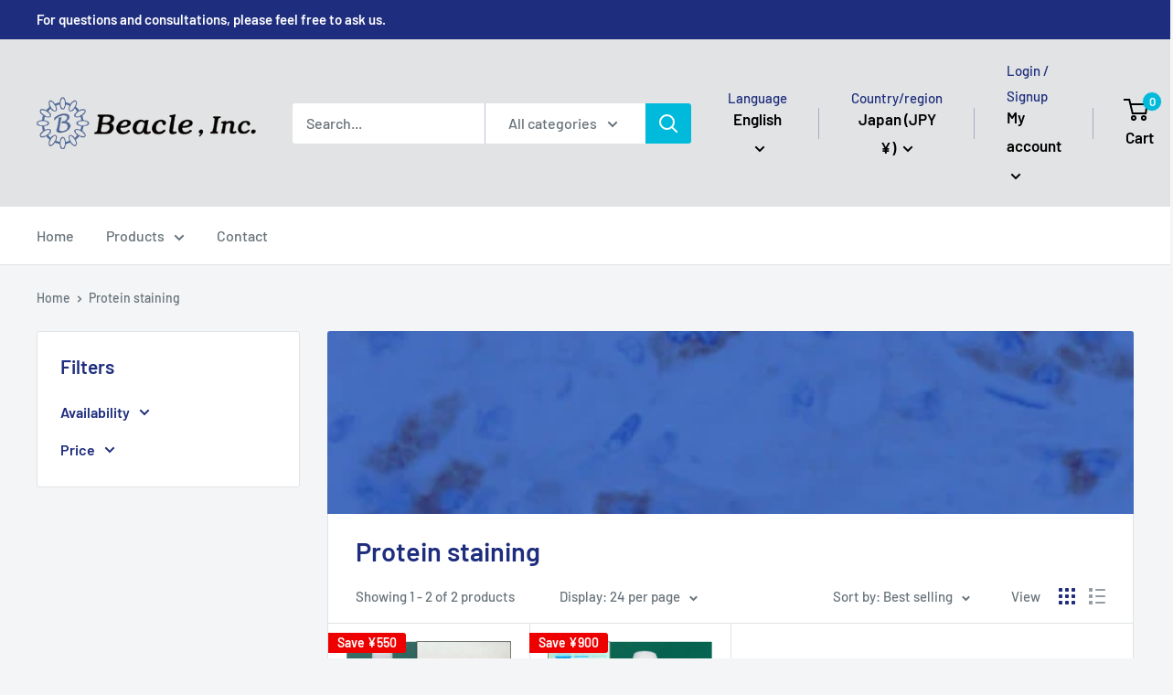

--- FILE ---
content_type: text/javascript
request_url: https://beacle.shop/cdn/shop/t/3/assets/custom.js?v=102476495355921946141666854484
body_size: -547
content:
//# sourceMappingURL=/cdn/shop/t/3/assets/custom.js.map?v=102476495355921946141666854484
